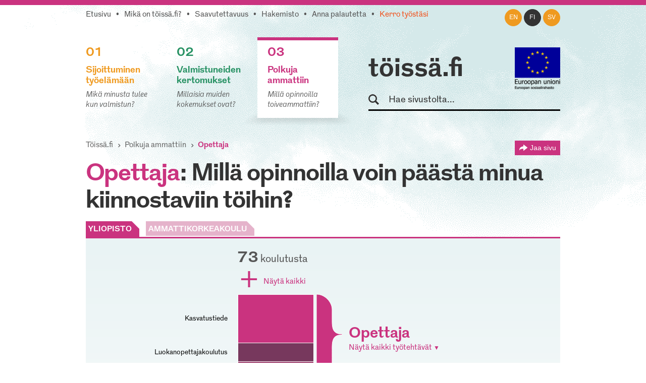

--- FILE ---
content_type: text/html; charset=utf-8
request_url: https://www.toissa.fi/fi_FI/polkuja-ammattiin/show/opettaja
body_size: 4513
content:
<!DOCTYPE html>
<!--[if !IE]><!-->
<html lang="fi-FI" xml:lang="fi-FI"  prefix="og: http://ogp.me/ns#  fb: http://www.facebook.com/2008/fbml website: http://ogp.me/ns/website#">
<!--<![endif]-->
<!--[if IE 6 ]><html lang="fi-FI" class="ie ie6"><![endif]-->
<!--[if IE 7 ]><html lang="fi-FI" class="ie ie7"><![endif]-->
<!--[if IE 8 ]><html lang="fi-FI" class="ie ie8"><![endif]-->
<head>
<base href="https://www.toissa.fi/"><!--[if lte IE 6]></base><![endif]-->
<title>Opettaja: Millaisista koulutuksista työhön on tultu? &raquo; töissä.fi</title>
<meta name="viewport" content="width=device-width, initial-scale=1.0" />
<meta name="MobileOptimized" content="width" />
<meta name="description" content="Opettaja: Katso millaisilla koulutuksilla voit päästä tähän tehtävään." />
<meta property="og:title" content="Opettaja" />
<meta property="og:type" content="website" />
<meta property="og:url" content="https://www.toissa.fi/fi_FI/polkuja-ammattiin/show/opettaja" />
<link rel="image_src" href="http://www.toissa.fi/themes/koutsiMain//images/social_media_images/professions/profession-123.png" type="image/png" />
<meta property="og:image" content="http://www.toissa.fi/themes/koutsiMain//images/social_media_images/professions/profession-123.png" />
<meta property="og:image:secure_url" content="https://www.toissa.fi/themes/koutsiMain//images/social_media_images/professions/profession-123.png" />
<meta property="og:image:type" content="image/png" />
<meta property="og:description" content="Opettaja: Katso millaisilla koulutuksilla voit päästä tähän tehtävään." />
<meta property="og:site_name" content="töissä.fi" />
<meta property="og:locale" content="fi_FI" />

<!--[if lt IE 9]>
<script src="//html5shiv.googlecode.com/svn/trunk/html5.js"></script>
<![endif]-->

<link rel="shortcut icon" href="/favicon.ico" />
<link rel="apple-touch-icon" href="/_resources/themes/koutsiMain/images/apple-touch-icon.png?m=1636745650"/>

<script>
  var _paq = window._paq = window._paq || [];
  /* tracker methods like "setCustomDimension" should be called before "trackPageView" */
  _paq.push(['trackPageView']);
  _paq.push(['enableLinkTracking']);
  (function() {
    var u="https://matomo.floapps.com/";
    _paq.push(['setTrackerUrl', u+'matomo.php']);
    _paq.push(['setSiteId', '7']);
    var d=document, g=d.createElement('script'), s=d.getElementsByTagName('script')[0];
    g.async=true; g.src=u+'matomo.js'; s.parentNode.insertBefore(g,s);
  })();
</script>
<link rel="stylesheet" type="text/css" href="/_resources/themes/koutsiMain/css/main.css?m=1747317530">
<link rel="stylesheet" type="text/css" href="https://code.jquery.com/ui/1.10.0/themes/base/jquery-ui.css">
</head>
<body class="PositionPage no-sidebar fi_FI">
	<a class="screen-reader-text" href="/fi_FI/polkuja-ammattiin/show/opettaja#main">Siirry pääsisältöön</a>
	<div id="fb-root"></div>
	<div class="page-header">
	<header id="header" role="banner">
		<div class="container">
			<nav class="top-nav" role="navigation">
				<ul class="sub-nav fi_FI">
	
		<li class="link"><a href="/fi_FI">Etusivu</a></li>
	
	
		
			<li class="link"><a href="/fi_FI/tietoa-palvelusta">Mikä on töissä.fi?</a></li>
		
	
	
		
			<li class="link"><a href="/fi_FI/saavutettavuus">Saavutettavuus</a></li>
		
	
	
		
			<li class="link"><a href="/fi_FI/hakemisto">Hakemisto</a></li>
		
	
	
		
			<li class="link"><a href="/fi_FI/palaute">Anna palautetta</a></li>
		
	
	
		
			<li class="link"><a href="/fi_FI/kerro-tyostasi" class="red-text">Kerro työstäsi</a></li>
		
	
</ul>

			</nav>
			<nav class="lang-nav">
	
		<ul>
			
				<li class="en-us ">
					<a href="/en_US/
							show/opettaja?pagetype=profession
							"
						rel="alternate" hreflang="en"
						>en
					</a>
				</li>
			
				<li class="fi-fi active">
					<a href="/fi_FI/polkuja-ammattiin/
							show/opettaja?pagetype=profession
							"
						rel="alternate" hreflang="fi"
						>fi
					</a>
				</li>
			
				<li class="sv-se ">
					<a href="/sv_SE/
							show/opettaja?pagetype=profession
							"
						rel="alternate" hreflang="sv"
						>sv
					</a>
				</li>
			
		</ul>
	
</nav>

			<div class="logo-box">
				<div class="logo-row">
					<strong class="logo"><a href="/fi_FI">töissä.fi</a></strong>
					<span class="logo-eu"><img src="/_resources/themes/koutsiMain/images/eu-rahasto-logo.png" alt="Euroopan unioni, Euroopan aluekehitysrahasto, Euroopan sosiaalirahasto" width="90" height="84" /></span>
				</div>
				<form class="form-search" role="search" action="/fi_FI/etsi">
					<label for="search">Hae sivustolta</label>
					<input type="text" name="q" class="input-medium search-query" placeholder="Hae sivustolta..." id="search" />
					<button type="submit" class="btn screen-reader-text">Hae</button>
				</form>
			</div>
			<nav role="navigation">
	<ul class="nav-select visible-phone" >
		<li class="li-frontpage"><a href="./">töissä.fi</a></li>
		
			<li class="link">
				<a href="/fi_FI/sijoittuminen-tyoelamaan">01 Sijoittuminen työelämään</a>
			</li>
		
		
			<li class="link">
				<a href="/fi_FI/valmistuneiden-kertomukset?Language=fi_FI">02 Valmistuneiden kertomukset</a>
			</li>
		
		
			<li class="current">
				<a href="/fi_FI/polkuja-ammattiin">03 Polkuja ammattiin</a>
			</li>
		
	</ul>
</nav>
<img src="/_resources/themes/koutsiMain/images/menu-icon.png?m=1636745650" alt="menu" class="menu-icon visible-phone" width="17" height="11" />
<nav role="navigation">
	<ul class="nav hidden-phone">
		
			<li class="link">
				<a href="/fi_FI/sijoittuminen-tyoelamaan" class="yellow-text top-border">
					<strong><span class="pos">01</span><br />Sijoittuminen työelämään</strong>
					<em>Mikä minusta tulee kun valmistun?</em>
				</a>
				<img src="/_resources/themes/koutsiMain/images/main-hover.png?m=1636745650" alt="" />
			</li>
		
		
			<li class="link">
				<a href="/fi_FI/valmistuneiden-kertomukset?Language=fi_FI" class="green-text top-border">
					<strong><span class="pos">02</span><br />Valmistuneiden kertomukset</strong>
					<em>Millaisia muiden kokemukset ovat?</em>
				</a>
				<img src="/_resources/themes/koutsiMain/images/main-hover.png?m=1636745650" alt="" />
			</li>
		
		
			<li class="current">
				<a href="/fi_FI/polkuja-ammattiin" class="pink-text top-border">
					<strong><span class="pos">03</span><br />Polkuja ammattiin</strong>
					<em>Millä opinnoilla toiveammattiin?</em>
				</a>
				<img src="/_resources/themes/koutsiMain/images/main-hover.png?m=1636745650" alt="" />
			</li>
		
	</ul>
</nav>

		</div>
	</header>
</div>

	
	<main id="main" role="main">
		
		<section class="section no-bg">
	<div class="container">
		<nav class="navbar" role="navigation">
			<ol class="breadcrumb">
	<li><a href="/fi_FI">Töissä.fi</a></li>
	
	
	
	
		<li><a href="/fi_FI/polkuja-ammattiin">Polkuja ammattiin</a></li>
		<li class="active">
			opettaja
		</li>
	
	
</ol>
			<div class="share-page-holder">
	<button class="share-page">
		Jaa sivu
	</button>
	<div class="share-page-div">
		<p>Jaa tämä sivu...</p>
		<a href="http://twitter.com/intent/tweet?url=https://www.toissa.fipolkuja-ammattiin">
			<img class="share-page-logo" src="/_resources/themes/koutsiMain/images/twitter-logo.png?m=1636745650" alt="Jaa Twitterissä" width="29" height="24"/>Twitterissä
		</a>
		<a href="http://www.linkedin.com/shareArticle?mini=true&url=https://www.toissa.fipolkuja-ammattiin?LinkedIn&title=Polkuja+ammattiin&summary=Mill%C3%A4+opinnoilla+toiveammattiin%3F" target="_blank" >
			<img class="share-page-logo" src="/_resources/themes/koutsiMain/images/in-logo.png?m=1636745650" alt="Jaa LinkedInissä" width="29" height="29"/>LinkedInissä
		</a>
	</div>
</div>

		</nav>
		<div class="hero-unit">
            <h1><mark>opettaja</mark>: Millä opinnoilla voin päästä minua kiinnostaviin töihin?</h1>
            <div id="tabs">
                <ul>
                    <li id="uni"><div class="majorName"><a href="/fi_FI/polkuja-ammattiin/show/opettaja#">YLIOPISTO</a></div></li>
                    <li id="poly"><div class="majorName"><a href="/fi_FI/polkuja-ammattiin/show/opettaja#">AMMATTIKORKEAKOULU</a></div></li>
                </ul>
            </div>
            <figure class="professions row-fluid">
                <div id="majorsCount">
                    <div id="nroMajorsDiv">
                        <span id="number"></span>
                        <span id="diffMajors"></span>
                    </div>
                </div>
                <div id="chart"></div>
                <figcaption class="chartcaption">
                    Vastaajia: <span id="answernumber"></span>

                    <a id="uniCaption" href="/fi_FI/tietoa-palvelusta">Lähde: yliopistojen uraseurantakyselyt (5 vuotta valmistumisen jälkeen) 2019&ndash;2024</a>
                    <a id="polyCaption" href="/fi_FI/tietoa-palvelusta">Lähde: ammattikorkeakoulujen uraseurantakyselyt (7 vuotta valmistumisen jälkeen) 2017&ndash;2024</a>
                </figcaption>
            </figure>
            <div class="ac-submajors-holder">
				<label class="screen-reader-text" for="position-input">Hae tehtävällä tai ammatilla</label>
				<input type="text" id="position-input" class="ac-submajors span5" placeholder="Hae tehtävällä tai ammatilla" />
				<img src="/_resources/themes/koutsiMain/images/input-shadow.png?m=1636745650" alt="" />
			</div>
        </div>
    </div>
</section>
<section class="section to-story-page">
	<div class="container">
		<p><strong>töissä.fi</strong> haluaa kuulla kokemuksistasi &mdash;</p>
		<h2>Miten sinusta tuli sinä?</h2>
		<div class="row-fluid">
			<a href="/fi_FI/kerro-tyostasi" class="span4">Kerro meille oma tarinasi &gt;</a>
		</div>
	</div>
</section>

		<div class="section no-bg">
		<div class="container">
			<div class="row-fluid">
				<p class="source-text span7"><strong>Töissä.fi-tilastojen lähde:</strong> Yliopistojen ja ammattikorkeakoulujen uraseurantakyselyt viisi vuotta aiemmin valmistuneille. <a href="/fi_FI/tietoa-palvelusta" class="yellow-text"><strong>Lisätietoa ›</strong></a></p>
			</div>
		</div>
	</div>
</main>
<footer id="footer" role="contentinfo">
	<div class="section grey-bg">
		<div class="container">
			<div class="row-fluid">
				<div class="span3" id="footer-site-logo">
					<a href="/fi_FI">töissä.fi</a>
				</div>
				<div class="span9">
					<nav class="hidden-phone">
						<ul class="nav">
							
								<li class="link">
									<a href="/fi_FI/sijoittuminen-tyoelamaan">
										<strong>01<br />Sijoittuminen työelämään</strong>
									</a>
								</li>
							
							
								<li class="link">
									<a href="/fi_FI/valmistuneiden-kertomukset?Language=fi_FI">
										<strong>02<br />Valmistuneiden kertomukset</strong>
									</a>
								</li>
							
							
								<li class="current">
									<a href="/fi_FI/polkuja-ammattiin">
										<strong>03<br />Polkuja ammattiin</strong>
									</a>
								</li>
							
						</ul>
					</nav>
				</div>
				<div class="row-fluid">
	        		<div class="span3">
	          			<p class="footer-notice">töissä.fi-verkkopalvelua ylläpitää ja kehittää Tampereen yliopisto.</p>
	        		</div>
	        		<div class="span9">
						<nav class="sub-nav-holder">
							<ul class="sub-nav fi_FI">
	
		<li class="link"><a href="/fi_FI">Etusivu</a></li>
	
	
		
			<li class="link"><a href="/fi_FI/tietoa-palvelusta">Mikä on töissä.fi?</a></li>
		
	
	
		
			<li class="link"><a href="/fi_FI/saavutettavuus">Saavutettavuus</a></li>
		
	
	
		
			<li class="link"><a href="/fi_FI/hakemisto">Hakemisto</a></li>
		
	
	
		
			<li class="link"><a href="/fi_FI/palaute">Anna palautetta</a></li>
		
	
	
		
			<li class="link"><a href="/fi_FI/kerro-tyostasi" class="red-text">Kerro työstäsi</a></li>
		
	
</ul>

						</nav>
					</div>
				</div>
			</div>
		</div>
	</div>
	<div class="section no-bg">
		<div class="container">
			<div id="footer-logos" class="row-fluid">
				<div>
					<img src="/_resources/themes/koutsiMain/images/tuni-logo.png?m=1701956406" alt="Tampereen yliopisto" width="154" height="40" />
				</div>
				<div>
					<img src="/_resources/themes/koutsiMain/images/ely-logo.png" alt="Elinkeino-, liikenne- ja ympäristökeskus" width="159" height="41" />
				</div>
	      		<div>
	        		<img src="/_resources/themes/koutsiMain/images/okm-logo.png?m=1636745650" alt="Opetus- ja kulttuuriministeriö" width="154" height="12" />
	      		</div>
				<div>
					<img src="/_resources/themes/koutsiMain/images/eu-logo.png" alt="Vipuvoimaa EU:lta" width="114" height="76" />
				</div>
				<div>
					<img src="/_resources/themes/koutsiMain/images/eu-rahasto-logo.png" alt="Euroopan unioni, Euroopan aluekehitysrahasto, Euroopan sosiaalirahasto" width="100" height="93" />
				</div>
			</div>
		</div>
	</div>
</footer>

	<img class="loading" src="/_resources/./themes/koutsiMain/images/loading.gif?m=1636745650" alt="" width="32" height="32" />
	<div class="loading"></div>
	<script type="application/javascript" src="//ajax.googleapis.com/ajax/libs/jquery/1.12.4/jquery.min.js"></script>
<script type="application/javascript" src="/assets/themes/koutsiMain/combined-5e0243d.js"></script>
<script type="application/javascript" src="/_resources/vendor/silverstripe/admin/client/dist/js/i18n.js?m=1744070124"></script>
<script type="application/javascript" src="/_resources/themes/koutsiMain/javascript/lang/en.js?m=1747317530"></script>
<script type="application/javascript" src="/_resources/themes/koutsiMain/javascript/lang/fi.js?m=1747317530"></script>
<script type="application/javascript" src="/_resources/themes/koutsiMain/javascript/d3.v3.min.js?m=1636745650"></script>
<script type="application/javascript" src="https://code.jquery.com/ui/1.10.0/jquery-ui.min.js"></script>
<script type="application/javascript" src="/_resources/themes/koutsiMain/javascript/positionScript.js?m=1636745650"></script>
<script type="application/javascript">//<![CDATA[

			var polyData,
			uniData,
			arrowHeadUrl = "/fi_FI/polkuja-ammattiin/show/opettaja#end";
			    d3.json("/statistics/getUniProfessions/123?locale=fi_FI", function (data)
			    {
			        uniData = data;
			        if (typeof polyData != "undefined") {
			            drawChart();
			            startHidingSpinner();
			        }
                });
			    d3.json("/statistics/getPolyProfessions/123?locale=fi_FI", function (data)
			    {
			        polyData = data;
			        if (typeof uniData != "undefined") {
			            drawChart();
			            startHidingSpinner();
			        }
			     });
			
//]]></script>
<script type="application/javascript">//<![CDATA[

jQuery(document).ready(function() {

  jQuery.getJSON("/statistics/availableProfessionTags?locale=fi_FI", function (data) {
    jQuery( ".ac-submajors" ).autocomplete({
      minLength: 2,
      source: data,
      open: function(event, ui) {
        var input = jQuery(this);
        var widget = input.autocomplete("widget");
        widget.find('a').each(function(i, el) {
          var link = jQuery(el);
          link.html(link.text().replace(new RegExp(input.val(), "gi"), "<strong>$&</strong>"))
        })
      },
      response: function(event, ui) {
        if(ui.content.length == 0) {
          var notFound = {value: false, label: "Tätä ammattia ei löytynyt"};
          ui.content.push(notFound);
        }
      },
      select: function (event, ui) {
        if(!ui.item.value) {
          return false;
        }
        jQuery(".loading").show();
        this.value = ui.item.label;
        document.location.href = ui.item.value;
        return false;
      }
  });});
});
        
//]]></script>
<script>!function(d,s,id){var js,fjs=d.getElementsByTagName(s)[0],p=/^http:/.test(d.location)?'http':'https';if(!d.getElementById(id)){js=d.createElement(s);js.id=id;js.src=p+'://platform.twitter.com/widgets.js';fjs.parentNode.insertBefore(js,fjs);}}(document, 'script', 'twitter-wjs');</script>
	<script src="//platform.linkedin.com/in.js" type="text/javascript"></script>
</body>
</html>
